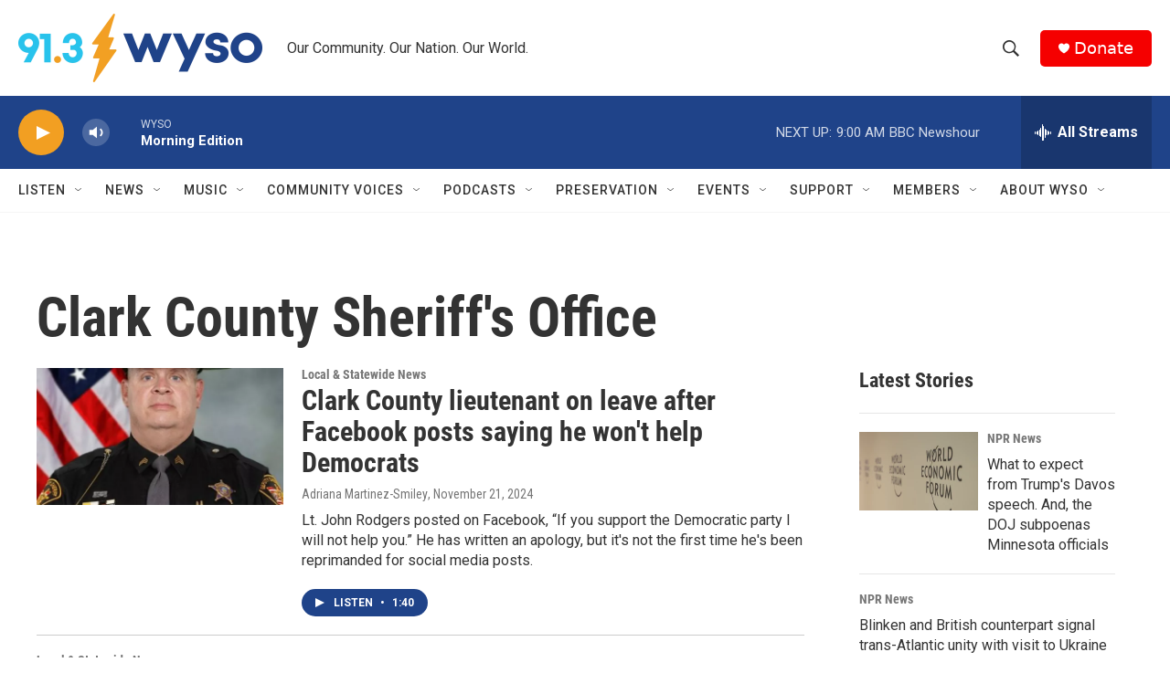

--- FILE ---
content_type: text/html; charset=utf-8
request_url: https://www.google.com/recaptcha/api2/aframe
body_size: 267
content:
<!DOCTYPE HTML><html><head><meta http-equiv="content-type" content="text/html; charset=UTF-8"></head><body><script nonce="CWlds_t1pEEKWEkjcFyQGw">/** Anti-fraud and anti-abuse applications only. See google.com/recaptcha */ try{var clients={'sodar':'https://pagead2.googlesyndication.com/pagead/sodar?'};window.addEventListener("message",function(a){try{if(a.source===window.parent){var b=JSON.parse(a.data);var c=clients[b['id']];if(c){var d=document.createElement('img');d.src=c+b['params']+'&rc='+(localStorage.getItem("rc::a")?sessionStorage.getItem("rc::b"):"");window.document.body.appendChild(d);sessionStorage.setItem("rc::e",parseInt(sessionStorage.getItem("rc::e")||0)+1);localStorage.setItem("rc::h",'1769000722340');}}}catch(b){}});window.parent.postMessage("_grecaptcha_ready", "*");}catch(b){}</script></body></html>